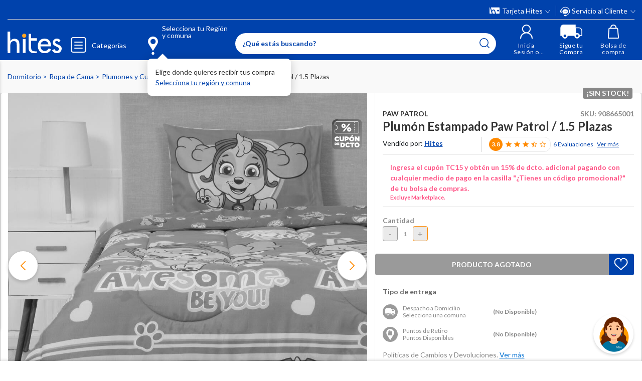

--- FILE ---
content_type: text/html; charset=utf-8
request_url: https://www.google.com/recaptcha/api2/anchor?ar=1&k=6LdMdCcrAAAAAOWgL11QsYHuYYfzCuuw60WBdTDT&co=aHR0cHM6Ly93d3cuaGl0ZXMuY29tOjQ0Mw..&hl=en&v=PoyoqOPhxBO7pBk68S4YbpHZ&size=invisible&anchor-ms=20000&execute-ms=30000&cb=n0n39bvp26t4
body_size: 48811
content:
<!DOCTYPE HTML><html dir="ltr" lang="en"><head><meta http-equiv="Content-Type" content="text/html; charset=UTF-8">
<meta http-equiv="X-UA-Compatible" content="IE=edge">
<title>reCAPTCHA</title>
<style type="text/css">
/* cyrillic-ext */
@font-face {
  font-family: 'Roboto';
  font-style: normal;
  font-weight: 400;
  font-stretch: 100%;
  src: url(//fonts.gstatic.com/s/roboto/v48/KFO7CnqEu92Fr1ME7kSn66aGLdTylUAMa3GUBHMdazTgWw.woff2) format('woff2');
  unicode-range: U+0460-052F, U+1C80-1C8A, U+20B4, U+2DE0-2DFF, U+A640-A69F, U+FE2E-FE2F;
}
/* cyrillic */
@font-face {
  font-family: 'Roboto';
  font-style: normal;
  font-weight: 400;
  font-stretch: 100%;
  src: url(//fonts.gstatic.com/s/roboto/v48/KFO7CnqEu92Fr1ME7kSn66aGLdTylUAMa3iUBHMdazTgWw.woff2) format('woff2');
  unicode-range: U+0301, U+0400-045F, U+0490-0491, U+04B0-04B1, U+2116;
}
/* greek-ext */
@font-face {
  font-family: 'Roboto';
  font-style: normal;
  font-weight: 400;
  font-stretch: 100%;
  src: url(//fonts.gstatic.com/s/roboto/v48/KFO7CnqEu92Fr1ME7kSn66aGLdTylUAMa3CUBHMdazTgWw.woff2) format('woff2');
  unicode-range: U+1F00-1FFF;
}
/* greek */
@font-face {
  font-family: 'Roboto';
  font-style: normal;
  font-weight: 400;
  font-stretch: 100%;
  src: url(//fonts.gstatic.com/s/roboto/v48/KFO7CnqEu92Fr1ME7kSn66aGLdTylUAMa3-UBHMdazTgWw.woff2) format('woff2');
  unicode-range: U+0370-0377, U+037A-037F, U+0384-038A, U+038C, U+038E-03A1, U+03A3-03FF;
}
/* math */
@font-face {
  font-family: 'Roboto';
  font-style: normal;
  font-weight: 400;
  font-stretch: 100%;
  src: url(//fonts.gstatic.com/s/roboto/v48/KFO7CnqEu92Fr1ME7kSn66aGLdTylUAMawCUBHMdazTgWw.woff2) format('woff2');
  unicode-range: U+0302-0303, U+0305, U+0307-0308, U+0310, U+0312, U+0315, U+031A, U+0326-0327, U+032C, U+032F-0330, U+0332-0333, U+0338, U+033A, U+0346, U+034D, U+0391-03A1, U+03A3-03A9, U+03B1-03C9, U+03D1, U+03D5-03D6, U+03F0-03F1, U+03F4-03F5, U+2016-2017, U+2034-2038, U+203C, U+2040, U+2043, U+2047, U+2050, U+2057, U+205F, U+2070-2071, U+2074-208E, U+2090-209C, U+20D0-20DC, U+20E1, U+20E5-20EF, U+2100-2112, U+2114-2115, U+2117-2121, U+2123-214F, U+2190, U+2192, U+2194-21AE, U+21B0-21E5, U+21F1-21F2, U+21F4-2211, U+2213-2214, U+2216-22FF, U+2308-230B, U+2310, U+2319, U+231C-2321, U+2336-237A, U+237C, U+2395, U+239B-23B7, U+23D0, U+23DC-23E1, U+2474-2475, U+25AF, U+25B3, U+25B7, U+25BD, U+25C1, U+25CA, U+25CC, U+25FB, U+266D-266F, U+27C0-27FF, U+2900-2AFF, U+2B0E-2B11, U+2B30-2B4C, U+2BFE, U+3030, U+FF5B, U+FF5D, U+1D400-1D7FF, U+1EE00-1EEFF;
}
/* symbols */
@font-face {
  font-family: 'Roboto';
  font-style: normal;
  font-weight: 400;
  font-stretch: 100%;
  src: url(//fonts.gstatic.com/s/roboto/v48/KFO7CnqEu92Fr1ME7kSn66aGLdTylUAMaxKUBHMdazTgWw.woff2) format('woff2');
  unicode-range: U+0001-000C, U+000E-001F, U+007F-009F, U+20DD-20E0, U+20E2-20E4, U+2150-218F, U+2190, U+2192, U+2194-2199, U+21AF, U+21E6-21F0, U+21F3, U+2218-2219, U+2299, U+22C4-22C6, U+2300-243F, U+2440-244A, U+2460-24FF, U+25A0-27BF, U+2800-28FF, U+2921-2922, U+2981, U+29BF, U+29EB, U+2B00-2BFF, U+4DC0-4DFF, U+FFF9-FFFB, U+10140-1018E, U+10190-1019C, U+101A0, U+101D0-101FD, U+102E0-102FB, U+10E60-10E7E, U+1D2C0-1D2D3, U+1D2E0-1D37F, U+1F000-1F0FF, U+1F100-1F1AD, U+1F1E6-1F1FF, U+1F30D-1F30F, U+1F315, U+1F31C, U+1F31E, U+1F320-1F32C, U+1F336, U+1F378, U+1F37D, U+1F382, U+1F393-1F39F, U+1F3A7-1F3A8, U+1F3AC-1F3AF, U+1F3C2, U+1F3C4-1F3C6, U+1F3CA-1F3CE, U+1F3D4-1F3E0, U+1F3ED, U+1F3F1-1F3F3, U+1F3F5-1F3F7, U+1F408, U+1F415, U+1F41F, U+1F426, U+1F43F, U+1F441-1F442, U+1F444, U+1F446-1F449, U+1F44C-1F44E, U+1F453, U+1F46A, U+1F47D, U+1F4A3, U+1F4B0, U+1F4B3, U+1F4B9, U+1F4BB, U+1F4BF, U+1F4C8-1F4CB, U+1F4D6, U+1F4DA, U+1F4DF, U+1F4E3-1F4E6, U+1F4EA-1F4ED, U+1F4F7, U+1F4F9-1F4FB, U+1F4FD-1F4FE, U+1F503, U+1F507-1F50B, U+1F50D, U+1F512-1F513, U+1F53E-1F54A, U+1F54F-1F5FA, U+1F610, U+1F650-1F67F, U+1F687, U+1F68D, U+1F691, U+1F694, U+1F698, U+1F6AD, U+1F6B2, U+1F6B9-1F6BA, U+1F6BC, U+1F6C6-1F6CF, U+1F6D3-1F6D7, U+1F6E0-1F6EA, U+1F6F0-1F6F3, U+1F6F7-1F6FC, U+1F700-1F7FF, U+1F800-1F80B, U+1F810-1F847, U+1F850-1F859, U+1F860-1F887, U+1F890-1F8AD, U+1F8B0-1F8BB, U+1F8C0-1F8C1, U+1F900-1F90B, U+1F93B, U+1F946, U+1F984, U+1F996, U+1F9E9, U+1FA00-1FA6F, U+1FA70-1FA7C, U+1FA80-1FA89, U+1FA8F-1FAC6, U+1FACE-1FADC, U+1FADF-1FAE9, U+1FAF0-1FAF8, U+1FB00-1FBFF;
}
/* vietnamese */
@font-face {
  font-family: 'Roboto';
  font-style: normal;
  font-weight: 400;
  font-stretch: 100%;
  src: url(//fonts.gstatic.com/s/roboto/v48/KFO7CnqEu92Fr1ME7kSn66aGLdTylUAMa3OUBHMdazTgWw.woff2) format('woff2');
  unicode-range: U+0102-0103, U+0110-0111, U+0128-0129, U+0168-0169, U+01A0-01A1, U+01AF-01B0, U+0300-0301, U+0303-0304, U+0308-0309, U+0323, U+0329, U+1EA0-1EF9, U+20AB;
}
/* latin-ext */
@font-face {
  font-family: 'Roboto';
  font-style: normal;
  font-weight: 400;
  font-stretch: 100%;
  src: url(//fonts.gstatic.com/s/roboto/v48/KFO7CnqEu92Fr1ME7kSn66aGLdTylUAMa3KUBHMdazTgWw.woff2) format('woff2');
  unicode-range: U+0100-02BA, U+02BD-02C5, U+02C7-02CC, U+02CE-02D7, U+02DD-02FF, U+0304, U+0308, U+0329, U+1D00-1DBF, U+1E00-1E9F, U+1EF2-1EFF, U+2020, U+20A0-20AB, U+20AD-20C0, U+2113, U+2C60-2C7F, U+A720-A7FF;
}
/* latin */
@font-face {
  font-family: 'Roboto';
  font-style: normal;
  font-weight: 400;
  font-stretch: 100%;
  src: url(//fonts.gstatic.com/s/roboto/v48/KFO7CnqEu92Fr1ME7kSn66aGLdTylUAMa3yUBHMdazQ.woff2) format('woff2');
  unicode-range: U+0000-00FF, U+0131, U+0152-0153, U+02BB-02BC, U+02C6, U+02DA, U+02DC, U+0304, U+0308, U+0329, U+2000-206F, U+20AC, U+2122, U+2191, U+2193, U+2212, U+2215, U+FEFF, U+FFFD;
}
/* cyrillic-ext */
@font-face {
  font-family: 'Roboto';
  font-style: normal;
  font-weight: 500;
  font-stretch: 100%;
  src: url(//fonts.gstatic.com/s/roboto/v48/KFO7CnqEu92Fr1ME7kSn66aGLdTylUAMa3GUBHMdazTgWw.woff2) format('woff2');
  unicode-range: U+0460-052F, U+1C80-1C8A, U+20B4, U+2DE0-2DFF, U+A640-A69F, U+FE2E-FE2F;
}
/* cyrillic */
@font-face {
  font-family: 'Roboto';
  font-style: normal;
  font-weight: 500;
  font-stretch: 100%;
  src: url(//fonts.gstatic.com/s/roboto/v48/KFO7CnqEu92Fr1ME7kSn66aGLdTylUAMa3iUBHMdazTgWw.woff2) format('woff2');
  unicode-range: U+0301, U+0400-045F, U+0490-0491, U+04B0-04B1, U+2116;
}
/* greek-ext */
@font-face {
  font-family: 'Roboto';
  font-style: normal;
  font-weight: 500;
  font-stretch: 100%;
  src: url(//fonts.gstatic.com/s/roboto/v48/KFO7CnqEu92Fr1ME7kSn66aGLdTylUAMa3CUBHMdazTgWw.woff2) format('woff2');
  unicode-range: U+1F00-1FFF;
}
/* greek */
@font-face {
  font-family: 'Roboto';
  font-style: normal;
  font-weight: 500;
  font-stretch: 100%;
  src: url(//fonts.gstatic.com/s/roboto/v48/KFO7CnqEu92Fr1ME7kSn66aGLdTylUAMa3-UBHMdazTgWw.woff2) format('woff2');
  unicode-range: U+0370-0377, U+037A-037F, U+0384-038A, U+038C, U+038E-03A1, U+03A3-03FF;
}
/* math */
@font-face {
  font-family: 'Roboto';
  font-style: normal;
  font-weight: 500;
  font-stretch: 100%;
  src: url(//fonts.gstatic.com/s/roboto/v48/KFO7CnqEu92Fr1ME7kSn66aGLdTylUAMawCUBHMdazTgWw.woff2) format('woff2');
  unicode-range: U+0302-0303, U+0305, U+0307-0308, U+0310, U+0312, U+0315, U+031A, U+0326-0327, U+032C, U+032F-0330, U+0332-0333, U+0338, U+033A, U+0346, U+034D, U+0391-03A1, U+03A3-03A9, U+03B1-03C9, U+03D1, U+03D5-03D6, U+03F0-03F1, U+03F4-03F5, U+2016-2017, U+2034-2038, U+203C, U+2040, U+2043, U+2047, U+2050, U+2057, U+205F, U+2070-2071, U+2074-208E, U+2090-209C, U+20D0-20DC, U+20E1, U+20E5-20EF, U+2100-2112, U+2114-2115, U+2117-2121, U+2123-214F, U+2190, U+2192, U+2194-21AE, U+21B0-21E5, U+21F1-21F2, U+21F4-2211, U+2213-2214, U+2216-22FF, U+2308-230B, U+2310, U+2319, U+231C-2321, U+2336-237A, U+237C, U+2395, U+239B-23B7, U+23D0, U+23DC-23E1, U+2474-2475, U+25AF, U+25B3, U+25B7, U+25BD, U+25C1, U+25CA, U+25CC, U+25FB, U+266D-266F, U+27C0-27FF, U+2900-2AFF, U+2B0E-2B11, U+2B30-2B4C, U+2BFE, U+3030, U+FF5B, U+FF5D, U+1D400-1D7FF, U+1EE00-1EEFF;
}
/* symbols */
@font-face {
  font-family: 'Roboto';
  font-style: normal;
  font-weight: 500;
  font-stretch: 100%;
  src: url(//fonts.gstatic.com/s/roboto/v48/KFO7CnqEu92Fr1ME7kSn66aGLdTylUAMaxKUBHMdazTgWw.woff2) format('woff2');
  unicode-range: U+0001-000C, U+000E-001F, U+007F-009F, U+20DD-20E0, U+20E2-20E4, U+2150-218F, U+2190, U+2192, U+2194-2199, U+21AF, U+21E6-21F0, U+21F3, U+2218-2219, U+2299, U+22C4-22C6, U+2300-243F, U+2440-244A, U+2460-24FF, U+25A0-27BF, U+2800-28FF, U+2921-2922, U+2981, U+29BF, U+29EB, U+2B00-2BFF, U+4DC0-4DFF, U+FFF9-FFFB, U+10140-1018E, U+10190-1019C, U+101A0, U+101D0-101FD, U+102E0-102FB, U+10E60-10E7E, U+1D2C0-1D2D3, U+1D2E0-1D37F, U+1F000-1F0FF, U+1F100-1F1AD, U+1F1E6-1F1FF, U+1F30D-1F30F, U+1F315, U+1F31C, U+1F31E, U+1F320-1F32C, U+1F336, U+1F378, U+1F37D, U+1F382, U+1F393-1F39F, U+1F3A7-1F3A8, U+1F3AC-1F3AF, U+1F3C2, U+1F3C4-1F3C6, U+1F3CA-1F3CE, U+1F3D4-1F3E0, U+1F3ED, U+1F3F1-1F3F3, U+1F3F5-1F3F7, U+1F408, U+1F415, U+1F41F, U+1F426, U+1F43F, U+1F441-1F442, U+1F444, U+1F446-1F449, U+1F44C-1F44E, U+1F453, U+1F46A, U+1F47D, U+1F4A3, U+1F4B0, U+1F4B3, U+1F4B9, U+1F4BB, U+1F4BF, U+1F4C8-1F4CB, U+1F4D6, U+1F4DA, U+1F4DF, U+1F4E3-1F4E6, U+1F4EA-1F4ED, U+1F4F7, U+1F4F9-1F4FB, U+1F4FD-1F4FE, U+1F503, U+1F507-1F50B, U+1F50D, U+1F512-1F513, U+1F53E-1F54A, U+1F54F-1F5FA, U+1F610, U+1F650-1F67F, U+1F687, U+1F68D, U+1F691, U+1F694, U+1F698, U+1F6AD, U+1F6B2, U+1F6B9-1F6BA, U+1F6BC, U+1F6C6-1F6CF, U+1F6D3-1F6D7, U+1F6E0-1F6EA, U+1F6F0-1F6F3, U+1F6F7-1F6FC, U+1F700-1F7FF, U+1F800-1F80B, U+1F810-1F847, U+1F850-1F859, U+1F860-1F887, U+1F890-1F8AD, U+1F8B0-1F8BB, U+1F8C0-1F8C1, U+1F900-1F90B, U+1F93B, U+1F946, U+1F984, U+1F996, U+1F9E9, U+1FA00-1FA6F, U+1FA70-1FA7C, U+1FA80-1FA89, U+1FA8F-1FAC6, U+1FACE-1FADC, U+1FADF-1FAE9, U+1FAF0-1FAF8, U+1FB00-1FBFF;
}
/* vietnamese */
@font-face {
  font-family: 'Roboto';
  font-style: normal;
  font-weight: 500;
  font-stretch: 100%;
  src: url(//fonts.gstatic.com/s/roboto/v48/KFO7CnqEu92Fr1ME7kSn66aGLdTylUAMa3OUBHMdazTgWw.woff2) format('woff2');
  unicode-range: U+0102-0103, U+0110-0111, U+0128-0129, U+0168-0169, U+01A0-01A1, U+01AF-01B0, U+0300-0301, U+0303-0304, U+0308-0309, U+0323, U+0329, U+1EA0-1EF9, U+20AB;
}
/* latin-ext */
@font-face {
  font-family: 'Roboto';
  font-style: normal;
  font-weight: 500;
  font-stretch: 100%;
  src: url(//fonts.gstatic.com/s/roboto/v48/KFO7CnqEu92Fr1ME7kSn66aGLdTylUAMa3KUBHMdazTgWw.woff2) format('woff2');
  unicode-range: U+0100-02BA, U+02BD-02C5, U+02C7-02CC, U+02CE-02D7, U+02DD-02FF, U+0304, U+0308, U+0329, U+1D00-1DBF, U+1E00-1E9F, U+1EF2-1EFF, U+2020, U+20A0-20AB, U+20AD-20C0, U+2113, U+2C60-2C7F, U+A720-A7FF;
}
/* latin */
@font-face {
  font-family: 'Roboto';
  font-style: normal;
  font-weight: 500;
  font-stretch: 100%;
  src: url(//fonts.gstatic.com/s/roboto/v48/KFO7CnqEu92Fr1ME7kSn66aGLdTylUAMa3yUBHMdazQ.woff2) format('woff2');
  unicode-range: U+0000-00FF, U+0131, U+0152-0153, U+02BB-02BC, U+02C6, U+02DA, U+02DC, U+0304, U+0308, U+0329, U+2000-206F, U+20AC, U+2122, U+2191, U+2193, U+2212, U+2215, U+FEFF, U+FFFD;
}
/* cyrillic-ext */
@font-face {
  font-family: 'Roboto';
  font-style: normal;
  font-weight: 900;
  font-stretch: 100%;
  src: url(//fonts.gstatic.com/s/roboto/v48/KFO7CnqEu92Fr1ME7kSn66aGLdTylUAMa3GUBHMdazTgWw.woff2) format('woff2');
  unicode-range: U+0460-052F, U+1C80-1C8A, U+20B4, U+2DE0-2DFF, U+A640-A69F, U+FE2E-FE2F;
}
/* cyrillic */
@font-face {
  font-family: 'Roboto';
  font-style: normal;
  font-weight: 900;
  font-stretch: 100%;
  src: url(//fonts.gstatic.com/s/roboto/v48/KFO7CnqEu92Fr1ME7kSn66aGLdTylUAMa3iUBHMdazTgWw.woff2) format('woff2');
  unicode-range: U+0301, U+0400-045F, U+0490-0491, U+04B0-04B1, U+2116;
}
/* greek-ext */
@font-face {
  font-family: 'Roboto';
  font-style: normal;
  font-weight: 900;
  font-stretch: 100%;
  src: url(//fonts.gstatic.com/s/roboto/v48/KFO7CnqEu92Fr1ME7kSn66aGLdTylUAMa3CUBHMdazTgWw.woff2) format('woff2');
  unicode-range: U+1F00-1FFF;
}
/* greek */
@font-face {
  font-family: 'Roboto';
  font-style: normal;
  font-weight: 900;
  font-stretch: 100%;
  src: url(//fonts.gstatic.com/s/roboto/v48/KFO7CnqEu92Fr1ME7kSn66aGLdTylUAMa3-UBHMdazTgWw.woff2) format('woff2');
  unicode-range: U+0370-0377, U+037A-037F, U+0384-038A, U+038C, U+038E-03A1, U+03A3-03FF;
}
/* math */
@font-face {
  font-family: 'Roboto';
  font-style: normal;
  font-weight: 900;
  font-stretch: 100%;
  src: url(//fonts.gstatic.com/s/roboto/v48/KFO7CnqEu92Fr1ME7kSn66aGLdTylUAMawCUBHMdazTgWw.woff2) format('woff2');
  unicode-range: U+0302-0303, U+0305, U+0307-0308, U+0310, U+0312, U+0315, U+031A, U+0326-0327, U+032C, U+032F-0330, U+0332-0333, U+0338, U+033A, U+0346, U+034D, U+0391-03A1, U+03A3-03A9, U+03B1-03C9, U+03D1, U+03D5-03D6, U+03F0-03F1, U+03F4-03F5, U+2016-2017, U+2034-2038, U+203C, U+2040, U+2043, U+2047, U+2050, U+2057, U+205F, U+2070-2071, U+2074-208E, U+2090-209C, U+20D0-20DC, U+20E1, U+20E5-20EF, U+2100-2112, U+2114-2115, U+2117-2121, U+2123-214F, U+2190, U+2192, U+2194-21AE, U+21B0-21E5, U+21F1-21F2, U+21F4-2211, U+2213-2214, U+2216-22FF, U+2308-230B, U+2310, U+2319, U+231C-2321, U+2336-237A, U+237C, U+2395, U+239B-23B7, U+23D0, U+23DC-23E1, U+2474-2475, U+25AF, U+25B3, U+25B7, U+25BD, U+25C1, U+25CA, U+25CC, U+25FB, U+266D-266F, U+27C0-27FF, U+2900-2AFF, U+2B0E-2B11, U+2B30-2B4C, U+2BFE, U+3030, U+FF5B, U+FF5D, U+1D400-1D7FF, U+1EE00-1EEFF;
}
/* symbols */
@font-face {
  font-family: 'Roboto';
  font-style: normal;
  font-weight: 900;
  font-stretch: 100%;
  src: url(//fonts.gstatic.com/s/roboto/v48/KFO7CnqEu92Fr1ME7kSn66aGLdTylUAMaxKUBHMdazTgWw.woff2) format('woff2');
  unicode-range: U+0001-000C, U+000E-001F, U+007F-009F, U+20DD-20E0, U+20E2-20E4, U+2150-218F, U+2190, U+2192, U+2194-2199, U+21AF, U+21E6-21F0, U+21F3, U+2218-2219, U+2299, U+22C4-22C6, U+2300-243F, U+2440-244A, U+2460-24FF, U+25A0-27BF, U+2800-28FF, U+2921-2922, U+2981, U+29BF, U+29EB, U+2B00-2BFF, U+4DC0-4DFF, U+FFF9-FFFB, U+10140-1018E, U+10190-1019C, U+101A0, U+101D0-101FD, U+102E0-102FB, U+10E60-10E7E, U+1D2C0-1D2D3, U+1D2E0-1D37F, U+1F000-1F0FF, U+1F100-1F1AD, U+1F1E6-1F1FF, U+1F30D-1F30F, U+1F315, U+1F31C, U+1F31E, U+1F320-1F32C, U+1F336, U+1F378, U+1F37D, U+1F382, U+1F393-1F39F, U+1F3A7-1F3A8, U+1F3AC-1F3AF, U+1F3C2, U+1F3C4-1F3C6, U+1F3CA-1F3CE, U+1F3D4-1F3E0, U+1F3ED, U+1F3F1-1F3F3, U+1F3F5-1F3F7, U+1F408, U+1F415, U+1F41F, U+1F426, U+1F43F, U+1F441-1F442, U+1F444, U+1F446-1F449, U+1F44C-1F44E, U+1F453, U+1F46A, U+1F47D, U+1F4A3, U+1F4B0, U+1F4B3, U+1F4B9, U+1F4BB, U+1F4BF, U+1F4C8-1F4CB, U+1F4D6, U+1F4DA, U+1F4DF, U+1F4E3-1F4E6, U+1F4EA-1F4ED, U+1F4F7, U+1F4F9-1F4FB, U+1F4FD-1F4FE, U+1F503, U+1F507-1F50B, U+1F50D, U+1F512-1F513, U+1F53E-1F54A, U+1F54F-1F5FA, U+1F610, U+1F650-1F67F, U+1F687, U+1F68D, U+1F691, U+1F694, U+1F698, U+1F6AD, U+1F6B2, U+1F6B9-1F6BA, U+1F6BC, U+1F6C6-1F6CF, U+1F6D3-1F6D7, U+1F6E0-1F6EA, U+1F6F0-1F6F3, U+1F6F7-1F6FC, U+1F700-1F7FF, U+1F800-1F80B, U+1F810-1F847, U+1F850-1F859, U+1F860-1F887, U+1F890-1F8AD, U+1F8B0-1F8BB, U+1F8C0-1F8C1, U+1F900-1F90B, U+1F93B, U+1F946, U+1F984, U+1F996, U+1F9E9, U+1FA00-1FA6F, U+1FA70-1FA7C, U+1FA80-1FA89, U+1FA8F-1FAC6, U+1FACE-1FADC, U+1FADF-1FAE9, U+1FAF0-1FAF8, U+1FB00-1FBFF;
}
/* vietnamese */
@font-face {
  font-family: 'Roboto';
  font-style: normal;
  font-weight: 900;
  font-stretch: 100%;
  src: url(//fonts.gstatic.com/s/roboto/v48/KFO7CnqEu92Fr1ME7kSn66aGLdTylUAMa3OUBHMdazTgWw.woff2) format('woff2');
  unicode-range: U+0102-0103, U+0110-0111, U+0128-0129, U+0168-0169, U+01A0-01A1, U+01AF-01B0, U+0300-0301, U+0303-0304, U+0308-0309, U+0323, U+0329, U+1EA0-1EF9, U+20AB;
}
/* latin-ext */
@font-face {
  font-family: 'Roboto';
  font-style: normal;
  font-weight: 900;
  font-stretch: 100%;
  src: url(//fonts.gstatic.com/s/roboto/v48/KFO7CnqEu92Fr1ME7kSn66aGLdTylUAMa3KUBHMdazTgWw.woff2) format('woff2');
  unicode-range: U+0100-02BA, U+02BD-02C5, U+02C7-02CC, U+02CE-02D7, U+02DD-02FF, U+0304, U+0308, U+0329, U+1D00-1DBF, U+1E00-1E9F, U+1EF2-1EFF, U+2020, U+20A0-20AB, U+20AD-20C0, U+2113, U+2C60-2C7F, U+A720-A7FF;
}
/* latin */
@font-face {
  font-family: 'Roboto';
  font-style: normal;
  font-weight: 900;
  font-stretch: 100%;
  src: url(//fonts.gstatic.com/s/roboto/v48/KFO7CnqEu92Fr1ME7kSn66aGLdTylUAMa3yUBHMdazQ.woff2) format('woff2');
  unicode-range: U+0000-00FF, U+0131, U+0152-0153, U+02BB-02BC, U+02C6, U+02DA, U+02DC, U+0304, U+0308, U+0329, U+2000-206F, U+20AC, U+2122, U+2191, U+2193, U+2212, U+2215, U+FEFF, U+FFFD;
}

</style>
<link rel="stylesheet" type="text/css" href="https://www.gstatic.com/recaptcha/releases/PoyoqOPhxBO7pBk68S4YbpHZ/styles__ltr.css">
<script nonce="gYiceIjKQmNT9XV3TDs-2g" type="text/javascript">window['__recaptcha_api'] = 'https://www.google.com/recaptcha/api2/';</script>
<script type="text/javascript" src="https://www.gstatic.com/recaptcha/releases/PoyoqOPhxBO7pBk68S4YbpHZ/recaptcha__en.js" nonce="gYiceIjKQmNT9XV3TDs-2g">
      
    </script></head>
<body><div id="rc-anchor-alert" class="rc-anchor-alert"></div>
<input type="hidden" id="recaptcha-token" value="[base64]">
<script type="text/javascript" nonce="gYiceIjKQmNT9XV3TDs-2g">
      recaptcha.anchor.Main.init("[\x22ainput\x22,[\x22bgdata\x22,\x22\x22,\[base64]/[base64]/[base64]/bmV3IHJbeF0oY1swXSk6RT09Mj9uZXcgclt4XShjWzBdLGNbMV0pOkU9PTM/bmV3IHJbeF0oY1swXSxjWzFdLGNbMl0pOkU9PTQ/[base64]/[base64]/[base64]/[base64]/[base64]/[base64]/[base64]/[base64]\x22,\[base64]\x22,\x22ajTCkMOBwo3DrEXDnsKYwoREw7rDs8OeKcKCw54Qw5PDucOHUsKrAcKjw7/CrRPCtMOKY8Knw6hAw7ASWMOgw4MNwokTw77DkQbDpHLDvTtwesKvf8KENsKaw4k1X2UAHcKoZQ/CjT5uJMKLwqVuIRwpwrzDpFfDq8KbTcO2wpnDpUzDt8OQw73Cn3IRw5fChnDDtMO3w45YUsKdP8OAw7DCvVV+F8KLw5sBEMOVw4tewp1sH0howq7CtMOgwq85dMOGw4bCmSFtW8Oiw6EsNcK8wp1vGMOxwqjCnnXCkcOsZsOJJ1XDtSAZw4jCsl/DvFw8w6Fzcg9yeQdQw4ZGRzVow6DDujdMMcOmUcKnBTlrLBLDl8KewrhDwqXDlX4QwobCkjZ7KMKvVsKwTmrCqGPDjMK3AcKLwobDmcOGD8KYYMKvOyYYw7N8wp/CmTpBRMOuwrA8wr/Cp8KMHwzDn8OUwrlCO2TClBptwrbDkWDDusOkKsOZTcOffMO8BCHDkXALCcKnV8OpwqrDjWhdLMONwo5oBgzCj8OhwpbDk8ONBlFjwqbCuk/DtiE9w5Ykw5lXwqnCkiAOw54Owo5nw6TCjsKswrtdGz1kIH0PBWTCt27CisOEwqBZw5pVBcOJwq1/SARIw4EKw6rDj8K2wpRIDmLDr8K4H8ObY8Kbw4rCmMO5IG/DtS0QKsKFbsO3wozCunchFjgqLcO/R8KtO8KGwptmwpbCkMKRISjCnsKXwot/woILw7rCtXoIw7s9Txs8w63CjF0nGHcbw7HDpHwJa0HDl8OmRz7DvsOqwoAsw69VcMODViNJRMOYA1dAw69mwrQQw7DDlcOkwrk9KStowr9gO8Ovwo/Cgm1dVARAw6A/F3rCvsK+wptKwpYrwpHDs8K6w6kvwppLwprDtsKOw7TCjlXDs8KCdjFlD11xwoZuwoB2U8O1w6TDklU+KAzDlsKtwrhdwrwNfMKsw6tmV27CkyVHwp0jwqnCnDHDlgINw53Dr07CnSHCqcOkw4A+OSMow61tCMKKYcKJw4vCsF7CsyvCgy/DnsO9w63DgcKaRsOXFcO/w6hUwo0WN1JXa8OhO8OHwpsoaU5sCUY/asKMNWl0WwzDh8KDwo4Kwo4KBD3DvMOKcsOJFMKpw5vDq8KPHAhow7TCuwRswo1PAcK8TsKgwo7CjGPCv8OWZ8K6wqFIdx/Ds8ONw6Z/w4ESw6DCgsObc8KncCVgQsK9w6fCtsOXwrYSR8Otw7vCm8KKfkBJVMKgw78VwpoZd8Orw5wow5E6UsOKw50NwoFLE8OLwoULw4PDvB/[base64]/Cp1Bww7fDpzZqwoTDhDEceTMbKUzCqsK0Ai1HcsObXFQrwoV6BAACH3BRH18IwrfDpsKbwq/Dg0nDlThAwoM9w7PCi3rCpMOPwrVtHXEkEcO1w7PDtEpHw7bCncK9Yk/Dr8OoGcKmwocswoDDjHcMQx4AHW/[base64]/[base64]/[base64]/[base64]/Dlg94w47Cunp3wpHCpMKheyVkfVESHTsTwqPDgMOAwrAbwpDDjxPCnMK5BMK+dQ7ClcKeJ8KIwojCqkbCnMOtTMKqVT/CpjzDj8KoKjTCkn/[base64]/wobChAQ3FcO7ZQ/[base64]/[base64]/CiXM/[base64]/G8OWwonCjHAqXsK8wpXComVMHUvCujYZZMO4EMKkUz3DucOgd8Kbw4gbwprDmAXDigleOQteCEDDqsO3TlzDpsK5MsKaKnoaPsKcw61fWsK/w4F9w5fCnDbCrMKZaEPCnyrDsUDDncKJw5h1esKowq/[base64]/wp4Yw7oxFMKcKy7Dh8Kvw7zCqcOvw4AHwrMIEhjCpVsjWcOFw4/ClXjDjsOsLMO7ZcKhw516w7/DsR7DiBJ6SsK3XcOnGUhXNsOofMO0wr4aMcOPembDi8K7w6fCoMKQcUHDvhIsC8KHdl/ClMO3wpQaw5xsfhYPSsOneMKlw7TDuMO8wrLCjcKnw7PCsyLCtsOhw6ZWQwzCkkjDosKcesOQwr/Dg3RCwrbDtHJUwqXCumDDrgoDRMOiwo8Gw49Xw4bCm8O+w5TCoXZBfCDDjMOZZF58YMKuw4EAO3LCv8OqwrjCijtFw7gzYBsawpwGwqDCkcKPwrYjwq/CgsOpwpJLwqUUw5drPGzDgRJEHhFcw40gQUB8DMKpwpPDqQszSEg4wpTDqsKqBSwIFngHwpTDkcOew7PDrcOjw7ZUw6PDjsOcwp4IeMKdw7/DmcKWwq/[base64]/[base64]/[base64]/DlMKgGcKbH8OYWFdORz3DrcKgZQTCqsKCw4nCvMOaZzPCrz8dV8KDEULDpMOpw40uIcKiw6FiEsOdPcK8w6nCpsKlwq7CqMOPw4VVYMKfwr08KiEFwpvCrMKHNRJEKShpwpBdwrFiZ8KtX8KJw5c5DcKcwrUVw5J/wonCoEBZw6I2w48TZkQswq/CrlFpS8O/w59xw4QMwqd2acOXwojDp8Kvw4cBdsOlK1TDsSjDscOUwrfDqFDCoE7DiMKJw6LCrCvDuDnDhQ/DsMKjwqzCjsObAMKvw7c9G8OCfcKwPMOCHsKWw5w0w74ZwpzDksKLw4N4CcKFwrvDjhF0PMKTwqZEw5Qvw7tawq9LUsKLVcOzWMOCcgp/QEZndDHCrSbDs8K8VcOLwrUWMDBkPMKEwofDgCvChENXNMO7w4PClcOxwoXDkcKNBMK/w5vDpQfDp8OuwrTDjTFTCcOlwolwwr4dwrpDwpktwqtTwqVRHUNBP8KKS8K+w6dOIMKJw7bDtMKWw4nDncK8WcKafhvCo8K+ay14DcOlchzDh8O/Z8OZMAh7FMOuPmAXwpTDhSZiesOyw70gw5LDmMKNwqrCk8KXw53ChjHChUfDk8KZBio/ayo+wpzCi3jCjB3CiCfCr8O1w7pBwp0pw6B7UkpyfxjDsnQywqgkw6p5w7XDtAPDlQzDmcKSFghjw77DpcKcw4TCtivCu8KiXMOtwoBjwocMAS02IcOrw5zDh8OCw5nCp8KKYcKEXQ/[base64]/[base64]/DnCrCgFt6MMKywr3CgjLCu8OjPcKtYMKmwqo+wo53D1puCVXDlMOdEwzDoMOtw47CqsK4PQ8PcMKiw58vwpPCo2Z1ewJrwpg1w5EcAUBOaMORw5JHcF7ChGHCoQRDw5DDosO4w49Kw73DogIVwpjChMKIOcO4EHBmS04jwq/DrjfDsCpXFzLCoMOAb8KOwqVxw5kBYMKbwqTDll3DgUpLwpNybsO7TcKRw4XCgUtCwop6ZlTDrsKgw7LChUzDscOswr1qw60WMFvCoUUaXl/[base64]/w5HCjsK/fMOWdCXDs8KrwpE8cyPCvsKHaUp7woYmdcOpw7kYw5LCrwPClFHCvRfDn8OgN8KCwr/DiznDkMKJwqnDjlV+L8KpJ8K6w4zDkEjDssKAfMKbw4TDk8KwLEMBwo3Ci2DCrh/DsGxATsO1b21wO8Kuw5/CmMKlZU7CpQzDiQnCm8KVw5FPwronV8O3w7LDlsOxw78+woB2G8OyKVt/woF8KU3CnMO2esOdw7XCqGojGgvDqgrDs8KUw5vCtcO0wqHDrBonw5DDiWTCv8Okw7Yxw7jCrgYWS8KCEMOuw6zCosOvcxLCsWxfw7fCusOKw7Zdw6nDpEzDpMO1cSoFLCkcXCo/f8Kaw5nCrXl+eMOnw60eEMKYYmLCsMOewqfCgMOkwqFNH3w8B2cyVDVpVsO8w5o/CQTCq8KBCsOvwrgqfkvDnzTClV3CqMKKwo7DhVJcWlZZwodnMWvDqgt7wqR+GMKpwrbDkErCucKiwrZAwpLCjMKCEMKCYnvCjMOdw7XDp8O3XMOcw5PDg8K6w4ErwrQ/[base64]/DvmLCnDvClG7DgF7DrMKDbQYAw5IpwrMaM8OFc8KqB34JEBrCrQfDoy/[base64]/CrwNBwpd1wqx3Pw7CpMOHAcKAwp9dIEhOLRtkOsKuPyZADHvDvz0JJDlXwrHCmQXCpMKlw5TDmMOqw5A+Iy/[base64]/w7nDmQvDssObC33Dm8KkwoYswonCuD/CpsOFBcObw4AUNU8jw5bCgCh7MD3DpCorbDMew71Zw7TDnsOYw44ZEjo7BxwMwqvDqX/Chl8tccKxCTnDhsOuTQ3DpBnDtsKXTBxcWsK6w4bChm5ow7TDnMO5b8OSwr3Cn8K9w7tgw5bDv8KiXhDCvUAYwpHDncOAw4EyegXDlcO4ZsKXw781CsOKw7nCh8Oyw5/CpcOpHcOEwrzDqsKYbgw3cRRXEFAJwosVfx1hJnN3PcO6IsKdXFrDtsKcBzZ6wqHDrhvCnMO0AsOLPsK+wpPCpGUzfhhAw41sOsKgw4kYD8OlwobDmkbCtHc/[base64]/WlNowonDg8K3chlLwpAybcKXw4XCnRXDrsKmXibCqsKRw5XDgsOzwoY+wrDDgsOgcWAcw5rCuzfDhy/[base64]/CpRJewpbDlsO2wqtWw7gnwp1VGksQw7jDpcKmPCrCvcORYyjDtWzDjMOIHmZxwqk/wpBnw6dmw5HDpjwIw5khKMOAw60Swp/DiBg0ZcOxwrrCocOMY8OqMihEaDY3cyrCncODQ8OwUsOWw40qYMO2McKoOsKODsOQwoLDpCrCnDkteFvCocK+cSDDjMOkw5jCgMKGahbDnMOQei0Ba3/[base64]/CkgDDpMKqQzBMwqvDqUQNw6bCoQ19HFTDt8Oww5kdw4rClsKOwoI3wr1HMMOLw7vDiVTCtMKjw7nCgsOzwr4Yw4sIHmLDrz18w5N5w7VrWg3CiT5sJsKuWUktRQTChsKAwp3CliLCr8O3w7kHP8KIJMO/wq0LwrfCmcKCdMK1wrghw7dJwot3TFDCvQRmwpZTw4kbwrvCqcOudMOqwpPDrh5+w6odbMOhRXPCsUtMwqEVAF10w7nCgXFwA8KIRsOVWcKpL8KHSBvCqRDChsO8QMKoJDXDsmvCn8KdSMO5w59wAsKJdcK0w4jCmMOHwpAWOMORwq/DpT/[base64]/[base64]/[base64]/ClE5vKys7w7XDnMOew5ETT0EwUyHDnz8wIcKrw5UWw4HDh8Kuw4XDjMOQw4Q5w6IvD8ODwo80w5VvfsOqwp7CqkPCjMKYw7XDqsOcNsKtXcOUwplpCMOTQMOnD2bCgcKQw4DDjhLCssK7wqMZw6bCo8K/w4LCl0howrfDucOsR8KEeMO2esOBHcOBw4dvwrXCvMOSw5/Cj8OIw6TDk8OIRsO6w7kBw7EtAcOXwrp3wqfDkw4GBX4Ow6VRwopaDSFVHsOFwr7Co8KJw7HDgwDDrAR+BMOyeMOQZMKpw73DgsOzDgvDsUNLJ3HDn8O2KMOsA1EDUMOTF1XDs8OwOMK9w7zCisOBL8Kgw4LDmX3DgArCi1nCqsOxw6/DlsKkMWdPC2lzRAvCgsOnw5PClsKmwp7DpsObbMK/[base64]/[base64]/[base64]/w4RyZkskK3LDu8KTZQEzbwDDjMOHw4TDl3PCiMOEZhJnXwnDlcOZKB7Du8OYw67DlhrDgSYrVsKEw6NZw67DnQkIwq/Du1ZLf8Osw44iw4ZPw4sgH8KnXsOdD8OjbsKKwoIuwqY3w4MoesO/esOIW8OMw4zCv8OxwoLDojQTw7nDvGU9HcOyccK7esOIfMK1DChRdcOWw4DDrcK8wpPDm8KzY3FUXMKwXXF/[base64]/w4jDnxsww7/DssKvR17DvVXDvMKYwoFIw5g8FsKhw4t2PsOVVBbCmsKPRRfCrErDpg0NTMKadXHDoXnChQzCgVbCt3nCh2QiQcKjSMKfw4fDqMKXwpzDpCfDnUHCrmDDhsKiwoMhHgnCrxLCugrCpMKuKMO2w5NVwq4BZcKHVUF/[base64]/w47Dl1NZZlDCmhTDm8KaXsK2HcODEA9nw7Upw5jDsFYjwovDnmsWUcKgXjXCrMOqcMKNfHZ3S8O1w5UIwqI7w7HCikHDuilkwoc/WGnCkcK9w6DDrcKzw5gzQww7w4oqwr/DncOXw7IFwqwYwoDCmU43w69ww7Ndw5Q/[base64]/CvHxnwojDmcOPIxbClcOlw5vDhcOmwq/[base64]/[base64]/ck7Dpm/CpWDCjcKcwpXCh8KtJBDCj8KsJSdfwrtzERxXw4UaD0vCrBjCqBYyKsOMf8OQwrPDmW/DscKLw5XDr3zDrX3DlGXCocKrw7hEw7gwL289AsOEwqPCnyrCq8OSwqrCpRZREUd3WyLDoGMJw4XDlghuwpsuBwfCmsK6w4TDtMOhaVXCpAnCpMKnO8OeHm8MworDsMOgwq/CkmkULsKpdcOGwqXDgmTDvjrDqzHCgj/ClXFJD8Kib0h2IgA/wpRZWcOZw6c+F8O7bA4YRW/[base64]/Dt8OXw4cdA8Knw4rCnBdzNknDqydcMBPDhTpYwoTCmMOlw6o4Vj0LXcOmw5vDqMKXS8KRw4wJwpwKXMKvw7wzEcOrO0BgODBOwoPCq8OJwqzCscOjAQ8swqwWbcKZdxXDkW3CoMKwwpsEEUE9wpR/w7x0FMOkEcOew7YmJFdrRhfDkMOUW8O+Z8KiD8Ohw7I/wrwNwoXClMKiw7AJAnDCj8KzwooSL0bDk8OZw4jCucOaw6J5wpEXXRLDgyHCtH/CpcOaw5PCjikjbMO+wq7Cu2RqD2fChWINwohnTMKqW10BSlzCskoHw4gew43Dlg/ChlQYwoUBDGnCjCbCrcOkwrFBN0nDjMKDwqDCncO3w4sIVsO9YyrCiMOQH11aw7wMShZtRcOzNcKLHkLDhzU7U2rClHJQw7F4Zm/[base64]/CuA/ClU4ZEMOwISInwp9uPcKeDsOiw4HCjhl0wrR3w6fCjXLCgk/Di8Oxa0LDlSbDs2RDw78Lai7DkcKiwpwsC8KUw5zDlXDChX3CggRqcMOXaMO6SsOIBgUuBHVXwoArwpbDiDotG8OUw6/Dr8K0wrkXVcOSEsKOw54Kw40WV8KJwq7DoVbDuxzCicO4ai/[base64]/DkFrCkMOSXsOaFDfCvMKJKzvCs8Kgw55ZwpDCjcOSwp0BawfCkcKaazw2w53CiD1Dw4LDiAVadlIBw4pXwpB8acO/[base64]/w7fCiG3CksOVIGIQGTFHa3XDtHFmwpXDsGvDr8OQw5XDpxDDhsOaWsKMwpzCqcO3JcOwBRLDuyQAUMODZ3rDi8OGTsObEcKQwoXCrMOJwpMEw57CjRbCgTpGJkZkfxnDqmnCvcKJX8OCw47DlcK4w7/CsMKLwqtXSQEOOAF2Yz0QPsOBwp/CvlLDhQonw6Q5w7bDisOsw6ZHw4HDrMOSXQNGw7ZUQsOSAyLDqcK4HsKTaG5pw5TDnlHDqcK8YEsNM8OwwrXDlx0GwrHDusOfw6cLw5bCph4iEcO3GMKaLELDj8OxQ2xPwqsgUsOPHW3DvHNWwr0dwqxqwpZIdV/CqTLCjyzDsyDDsTbDhsOFAHpsagFhw7jDuH5pw7bCpMOqwqcLwpjDpMOgIR4Nw7B1wqR+eMKTCl/CjwfDlsOkZxVqOVHDpMKVVQ7ClXc3w68mw5wbChMbOWPCtsKJe3jCr8KdbcKvL8OVwrlUa8KiDlhZw6HDk3DDuC4rw5M0SShmw7RFwobDj03DtS85FmVdw6LDucKvw6k5woN8NsO5wp8lwr/[base64]/DgUPDjsKUwonDjgYLw6vCgMKHw6x3QMK8wqTDmxHDjEzDojYVwoLDiEDDslwLBcOZMMK0wrDDuz/DhifDjcKcwroTwoRSHcOZw50Cw4Z9asKSwqABDsO8cVRINcODLMOKfAFHw4s3wrvCjsOtwrg6woXCqi/DiA9NcwnDkT/[base64]/DhcKOw5Z7fyctw40bw5fDlcK0w7F/wojCiwo1wojCjMOyfFd6wrFowrQaw6YRwokXBsOXw4NMe2YUG2jClRUcRG97wqDCsmElEVzCkUvDvMKhAMOAd3rCvXR/BMKhwoLClRIbwqjDiSvCn8KxSMK5ESMQUcKEwqcdw68bcMOWa8OoPy7DosKXUTQMwp/CgnldMsOfw7DCjsOTw5HDnsKbw7RXw7s/wr9Wwrg0w43CtgYwwqJtbj/CscOFcsO1wpdEwovDpTt9w55aw6TDsgTDkjrCgcOfw4taO8OjCcKwGC7CiMOEVcKWw5F6w4XDsT9JwrNDCjrDjR5Yw4YEMjZCRgHCkcK6wr3DgcO7UzMdwrrChk0ZbMOeBDt2w6pcwq/Ci2rClUPDpULCk8O7wrcNw6xNwpHDn8OkF8KNZjfCscKEwoMCw55qw5VQwqFhw4srw5puw5QgMXByw4sCG0E6QGjChEQow53DvMOkw6nDh8KFF8O4MsOOwrB/wqRMKEjDjTNIK1Y4w5XDpiUQwrjCicKWw6ItQH9XwpHCu8KfQWrDgcK8KMK3IArDs3QKCxzDgMOTRX5/[base64]/Dsw/CjkZXXBomw6TDpcO8w5tOwpc8w5DChsKURjDCqMKewrI8wrULNcOZcSbCtsO4w73CjMOxwrrCpUxXw73Chj0Rwr8LeCXCu8OJDQxfVAI6NcOYb8O9G2xtOcKpw6LDj2Zvwr54O1XDk0h/w7vCtXDDrcKXJQJQw5/ColRowpPCpQNhQ3fDnRrCngLCm8OWwqPDh8OfeSPDjEXDsMOuOxl1wozCnHdUwpUWaMK0bcO3TCdKwqdhWMKYSEw5wq1gwq3DgcKvFsOIUQPDuyjCiFPDiVTDk8KRw7DDucOWw6JpQsOffRsCRHkxMD/DiGnDmifCu3LDtVhZM8KaAcOCwrPDgSHCuV7DmsKcXS7Dg8KqIcKbwp7Dr8KWb8OKLcKAw4IdOmctw7DDlXrCrcKWw77CkxbCjnnDjCRrw67CtcOXwoEWZ8Krw7LCvTPDp8KJMBzDl8Ogwro/UjpRC8KNNkV6w5d/[base64]/[base64]/[base64]/CssOAA8Knw7A9w6hKLsOfwrtdw6MUw4jCkgvCmsOQw5JGNiVvw4NwQQLDlHnDkH5xEy5ow5FMG0l4woMmIcO+Q8OTwqHDtXXDkcKEwoHDkcK2wo9hWAHCg2pPwpEqE8OZwr3CuFxhI0TCnMKeH8OPMwczw5PCoEnDvURdw6Vow7DCnMOFZwtvKXx4QMO/[base64]/DvcKZOidAwrxALjzDr1bChDzChcKIUwhhwrLCv0bCr8KCwqTDg8K5cnhSacO4w4nDnADDqcOWNFkcwqMnw5zChADDqxo8V8OCw53Cg8K8DW/[base64]/[base64]/[base64]/wpzDssOvw4XDkgk3w55+w4RIwrg+w47Cuh/CuVfDtcKEaVbDn8OoYFvCi8KECTvDgcOsZnJeWGI5wq/Cu0JBw5d4w5Ayw4EYw75OSibCi35XLsOCw73CjcOEYMK0DiHDv1EAw5Qgwo/CisOLbFlVw7/[base64]/CiMKkTsKgw5EgMih2wrsZQUMeNGVnQMOtZE/DmcKyNQUKwo1Ow7DCmMONCMKnTTjCkQZ5w60OD3rCm1YmdcKPwoPDj2/Clnl7f8OafExTwozDlm4gw5IoUMKUwoTCmsOMCsOYw5rCv3DDg20aw4lbwpDDhsOXwo58AMKgw7LDlcKFw64aJsKMTMO5dlnDoQzChsK+w5JRD8O8NcK/w4gpC8KEwojDlVYDw7vDsAPCmRoEMgNWwpwBO8K6w5nDjGjDiMKAwqrDmRcOKMOHR8KhPHfDuCPCtgdpIXrDtw1xHsO+UD/DgsO7wrtqOm7DilzDuSDCtMOyPsK2ZcKTw4bDssKDwqAdDERIwpTClsODDsOVExtjw7wjw7bDmyBWw6TDncK/[base64]/DlUcmw4Z4ecKPHMOGw71haMKkWAPDrXRPw6VUwr9ICS5USMOkZMKWwpR1ZsKqRMOiQHkNwqTDnj7Dk8KQwoxgCXkNTigbw73DkMKqwpTCkcOybj/DjEl+LsKxw6JRbcKaw4rCmxV/w6bCi8KkJgxlwqkwccO+CMKxwrhYalXDuGBAScOVAxHCp8KgPsKFZnXDrmnDusOMXRcFw4ZEwrDDmxfCm0vChTbDh8KIwpXCtMODY8OtwqxvIcOLw6AtwrJAHMOnNi/[base64]/[base64]/CnmnCizsTw4RdYlXDvMKXw5XCh8OUw7/Cm8Opw4YowqxEw57CucK7woTCksOwwoAYw5zClQzCh2N6w5HDkcOzw7LDnMKvwp7DmMK9LDfCk8K1W2gILsKzIMKsGC7CmcKzw6xnw7/[base64]/[base64]/CrgDDij/DkV5TwonCi2LDh18ewpYJwpXClyjDi8KZw6k5DlEcMsKdw7PCksOJw6/DrcOlwp7CoVEudcOjw4dbw4PDqcOrcUp5wrjDtE4hY8Klw7/CvMOlKsOUwoYIAcOKJsK4bG99w4oNA8O8w7nDognCpMOIQTsQdxEaw7fDgTFWwq7CrChWWsKKwrZ+T8ODw73Dq1PDicO1wrLDuhZFDibDpcKaE0fCj0oHPzXDrMO6wonDucOHwobCihHChsK7BhvDpcKRwpxQw4nDnHplw68DAsOhVMK+wq/CpMKMVkVDw5vDhhdWVhh6b8K+wplSccO1wpfCmEjDoxhuM8OgPQHCo8OZwrTDrcO1woXDgVhWVQwxBwtnBMOow4hEH03DjsKdXsK3RyrDkAvChSTDlMOmw5rCq3TDhsKzwpXDtMK/PcOHJ8OPD0HCsUM2bsK2w63CksKswoXDpMK0w59uw6dTw6/DjcKZZMOOwonCgWTDusKBY0/DosKnwo9GNV3CksKeAsKoGcKdw5rDvMKDXk3DvA3CsMOawooHwqpnwohfJWQNGjVKwoHCujrDvC90bhcTw7oHb1N+D8OhZF99w7kCKAw+wrMHb8KXX8KUXgTClXnDmMKRwr7DrEfCncO8Ng8oGTvDj8KTw6/[base64]/ChsOrwqbCugZgK8KhDUZVw53Ct8K+wq3DqsOJwpzDr8KOwpsuwph3SMK3w7HClBMWQ2EBw40YU8Kowp/CkMKnw7F2wrHCm8Ota8OCwqbCtcOCDVbDrsKHwqkWw4A4w654RnJSwodnPX0GI8K4d13DnlgGJWZWw4/Dp8OcLsO8AcOSwr4kwpd/wrfDpsK1wrLCrcKVIg/DtE/DiwBkQjjCq8OMwqQ/RxNVwonChUZ9wq7CjMKzJcKGwqgSwr5xwrxXw4lqwpvDmFDCilLDjBfDhQTCtCZ0A8ObL8KrVEvDsgHDlgYKDcK/wofCucKYw5E7dsO9LsOvwqfCuMKfdXjDsMOWw6c9wq0cwoPCkMOnNhHCgcKYD8Krw6nCgsKdw75Uwpk/BA7Dp8KbembChRbCslAMbEVQYsOPw67CmWpIK03DmMKlCsO2D8OOEGY3SkptKw/Ck1nDv8K6w5TDnsKCwpBkw6fDs0DCvx3ClUTCqsOAw6XCqMO5wrMWwrA7AxlLaRB7w4TDmGfDnxTClwLCnMK3OSxATE11wqsZwrAQfMKfw51iQmPCgcKzw6fCrsKdScO1QsKdw6XCicKFwovDrwDCk8ONw7LDn8KJGHQYwrrCqcO/wofDuS9sw7PCjMOGw67CkgNTw7gMJ8O0SRrCpsOkw70udMO0fHXDrGkmI0JzQ8KFw5RbKwrDimbDgRtgJnBvSzDDpsOpwq3CuW3Cpj83TS9bwqEuOHozw6nCv8KxwqNcw5BhwqnDksKEwod7w7U+woXCkBPCtGDDncK2wpfDkmLCtXzDvMKGwpUpwpwawoZ/KMKSwpXCtC4TUMKmw79DdcKlAsK2d8KrI1J3LcKwV8OwT2p5QyhBwp9xw6/DoisKb8KlXEoWwrxsMATCpADCtsKqwqc0wo7CscKtwoLDplHDpkVnwocnecO4w790w6HDlsOjN8KOw7XCkRcow5QoDcKiw68AZl41w4bDqsKdDsOlw7weZgjDgsO5csKxwofDv8OVwq5uVcOSwrHDo8O/RcKyUl/DhsOXwqXDuTrCiAfDr8KowrPCv8KuUcOkwr3Cr8OpXkPCql/DmyPDqcOkwqFzw4LDiS4awo90wp5QSMKJw4jCqgPDocK9PMKFLwVYC8KbCC7CmcOCNR9zbcKxdcK/w5NqwrrCvTF8JcO3wqhlaAbDosKPw5XDg8K2wpB7w6/[base64]/w5fDmXLCnsODAMOrwowRw75+w6gYRX/ChHRaInFGSVTCmAnCpsORwrkGwobCo8OmesKlw70Cw4HDk3/Drw3DnSluYU1mB8OcFmR/w7vDtVUyAcOqw4ZUemvDkFdew44kw4pqdyfDryc3w53DjsK6wpN5C8KLw7gLcx/DvipcO0FcwqXCp8OiSngXwozDt8Krwp3CpsO4BcKTw6LDkcORw6Niw63CmMOAw5Q0woLDqMOew73DmgRMw5LCsDDDvsKqb1/Dqz/CmAnCknsbDcKvDgjCrDJ1wpxzw4F+w5bDsV40wqpmwofDvMKew69PwovDgcKdMBkte8KCRMKYE8KGwpjCt2zClRDDhhkJwr/CgFzDuHZOf8KXwqbDoMK+w4rCnMOFw7XCmsOJbMKxw7XDi1DDtDfDsMOVR8KzHMKmHSNXw5XDm2/Dn8O0F8OSbcKEYXEqR8OJYcOseALDgAVEWcK5w7TDs8Opw7zCtXQxw5krw6gEw7V2wpXCsBXDoB4ew5PDjCXCgMOzfxMTw7Jdw70qwrgMB8K2wrk2G8K9wozCgcKuQsK3cC1+w4/[base64]/DrsONHl3Dm3HDpQgHEMOUw5h3TsOpeGAqwo/[base64]/[base64]/w63DmUtJwo7Cp8O2PQ3CvsOhw7UHwpHChDsrw5VEwrQjw6Ruw7fDosOUSsOOwowZwp8dOcKXD8OGegDCq1/CkcOJXMKnesKxwr5vw45vDcO9wqcmwolyw4EPGsKCw5PCucOkHXsQw7wcwozDoMObecO3w6PClsKmwrVtwo3DrMKQw4HDgcOyNgg+wo1fw4cZCjpbw6wGBsOKMsOHwqYgwpdOwr/Cr8OTwqoqKcOJwozCoMOMYnTCqMKKExNKwoccOH/DgsKtE8Ovw6jDk8Kcw4jDkHsQwpTCtcKOwrg1w4HDugvCvMOlwo3DhMK/wowXPRnDoW42VsOPXMKYWsKnEsOSeMOMw7BAJgvDmcKxbsOVAS1tN8KBw74Sw6PCpsOtwog/w4rDq8Ocw4rDlQlcbSEOYCtWJx7DusOTw4bClcOWcwp0DB3CtsK0D0Z1w5xuamN+w7oLTxMLMsKhw4vCqRI/UMOUbMO9X8KYw4hXw4/DlRY+w6fDjsOkf8KkMMKXBcOrwrMiXjTCtkfCm8KBccKIIhXDuxIyLhsmwp9qw67Ci8Kyw58iBsOjwpBEwoDCnBhyw5LDvCHDt8OPAl1EwronDEBVw7nCsGTDlcKLecKQSDQUe8OVwp/[base64]/w6VrewQnw6LDncK0KDbDp8Oxw4tGw77ChAEFwq5KZ8K4wq3CvsKFOMKZBm/[base64]/Z8KQw4jCgMO1R8KeUMKTVMOwaTbCtRLDgQNjw6PCnhFEDWLCjcOrccOdw49Ew60VasOsw7zDksKeal7CvCVewq7DlmjDuAY3wpBVwqLCjV4gdx0/w57DhUN5wp/DlMK8w4MNwrMAw4nCncKpMxoUJDPDqGl/ScOfHcOcY2LCksO/[base64]/CvB1EOn0kw4J5wrEzAldZY15Aw4IPw7lZw5LDhEBSPGjCm8KLwrlSw7Axw7nCksKswpPDi8KKDcO/LhtSw5R2wr4jw7cjwoQfwrvDgWHCtHfCvsO0w5FKLGdvwqHDicKecMO6W2RkwpAdMSEDQ8OaPhodR8OMP8Oiw5HCiMKWXH3Ck8KuQhQeQntawqzCtDfDlGnDsHk/ZcKAdyzDg2J/HsKVCsKWQsK3wr7Do8OAH2Jaw4zCtsOmw69dUAtbfUXCqzQ/[base64]/w75GwojCtXrDtlbDpShKw4/[base64]/CjwLDssKuN8Oiw5cbUGMfwoQyBko/SsKhCH04w4/DmwxMw69eFsKDbCZ1CcKQw6PCk8OvwoLDi8OlaMOOwrIdQ8Kbw5nDicOtwovDr3YPVwLDmEQiwobCjGLDrigmwpkrEsK7woPDjMOcw6fCp8ONB1LCnSJuwr/DksK8MsK0wqdOw5HDux7CnirCmEzDkVdNa8KPbT/Cn3BNw4TCkCMZwrh6w5QrEE3DncKyLsKcT8KdeMOLesONQsOQWQhwP8KOWcOMdVgKw5DCrwrDjFXChz/Ch2zCj3kiw5p2OsOOYEELwoPDjSdhFmrCkEYUwobDrnHCiMKXw4HCpRc3w4jDvF0Nwq/[base64]/Dn8K6w6PDnGF+w4pBUA9Yw45KU0EvHX/Dq8K1JWLDslLChVHDvcOzB0rCqMKFMzPCuXLCgHkEA8OMwrbCrGHDulMPMkHDtlfDvsKCwr8iJUsKT8OIecKMwpLDo8OVfVLDhxrDgcOfDsOewpLDicKCf23DtFvDgRlXwqXCqsO1AcOVfTI4WGDCucKDYMOSMMKqFnnCt8OLO8KyRG/DiiDDr8OSFcK/[base64]/PsOFw5zDmzF9wpDDqsO7wrk1Ij5WbcKBLQ7ClAkcwrYgw47Cli7CnRvDj8Knw5BRwqDDuXHCkMKMw57CnQXDnsKUbcOXw4AKXWrCpMKqVxwjwr5kw6rCu8Kkw6fDm8ObasK9wpcBYT3CmcO1V8Kha8OFdsOwwrnCuCvCkcK7w6rCrUw4E04Kw54URw/ClcKsL3NNNUNFw7Z7w47ClMK4Dm/CncKwMEjDoMOEw6/CqlrCjMKQTMKafMKYwqhOw44Fw5TDsAPCkk/CsMOMw5tfQnNZB8KUwp7DsFPDjsOoLDnDvWcewr3CpsObwqIHwrjDrMOvwo7DlFbDvGs4S1vCkEY7H8KQD8OuwqI0DsKXTMOsQHALw7bDs8O1ShXDksKJwqYsDFPDk8Oiwp1cwqE+dsOTJsK0FyrCow5/YsOawq/ClwpkX8K2L8Omw4toH8OlwqNVADQywp0IMl7Dp8Oiw5BJQAjDuGsTLBDDh20DCMOmw5DCnQANwpjDg8KlwopTE8Kkw4HCsMKxP8OJwqTDhB3DjAB8VcKRwrUCw6NeMcKMwpIRZ8Kxw5jCmXlSCzfDqRYjSnUpw6PCoX3CocOiw6vDk09+C8KqcgbCq3bDmg/Djx3DkDLDh8K/w63DqA97wq8ldA\\u003d\\u003d\x22],null,[\x22conf\x22,null,\x226LdMdCcrAAAAAOWgL11QsYHuYYfzCuuw60WBdTDT\x22,0,null,null,null,1,[21,125,63,73,95,87,41,43,42,83,102,105,109,121],[1017145,884],0,null,null,null,null,0,null,0,null,700,1,null,0,\[base64]/76lBhnEnQkZnOKMAhmv8xEZ\x22,0,0,null,null,1,null,0,0,null,null,null,0],\x22https://www.hites.com:443\x22,null,[3,1,1],null,null,null,1,3600,[\x22https://www.google.com/intl/en/policies/privacy/\x22,\x22https://www.google.com/intl/en/policies/terms/\x22],\x22feVLT3hJpqqw8pdL8NlGLIshNnuNOdrGwUT/YmRFNVs\\u003d\x22,1,0,null,1,1769288676630,0,0,[169,4,108,45],null,[146,246,144,11],\x22RC-6vyY46PuSYh0zA\x22,null,null,null,null,null,\x220dAFcWeA7GHJUWhuJyJy3S1ROsSla8G7Xl--Z3ODESoq9FS8ZT5c2Uh3XuZAfGMdUw4iyZdQIQPGrO4wJi_nge1s6GrPrgQqzhTQ\x22,1769371476719]");
    </script></body></html>

--- FILE ---
content_type: text/javascript; charset=utf-8
request_url: https://p.cquotient.com/pebble?tla=bdpn-HITES&activityType=viewProduct&callback=CQuotient._act_callback0&cookieId=abm7hoNDcx2Ig0NMoZT2otzadT&userId=&emailId=&product=id%3A%3A908665001%7C%7Csku%3A%3A%7C%7Ctype%3A%3A%7C%7Calt_id%3A%3A&realm=BDPN&siteId=HITES&instanceType=prd&locale=default&referrer=&currentLocation=https%3A%2F%2Fwww.hites.com%2Fplumon-estampado-paw-patrol--1.5-plazas-908665001.html&ls=true&_=1769285076554&v=v3.1.3&fbPixelId=1643507185960355&json=%7B%22cookieId%22%3A%22abm7hoNDcx2Ig0NMoZT2otzadT%22%2C%22userId%22%3A%22%22%2C%22emailId%22%3A%22%22%2C%22product%22%3A%7B%22id%22%3A%22908665001%22%2C%22sku%22%3A%22%22%2C%22type%22%3A%22%22%2C%22alt_id%22%3A%22%22%7D%2C%22realm%22%3A%22BDPN%22%2C%22siteId%22%3A%22HITES%22%2C%22instanceType%22%3A%22prd%22%2C%22locale%22%3A%22default%22%2C%22referrer%22%3A%22%22%2C%22currentLocation%22%3A%22https%3A%2F%2Fwww.hites.com%2Fplumon-estampado-paw-patrol--1.5-plazas-908665001.html%22%2C%22ls%22%3Atrue%2C%22_%22%3A1769285076554%2C%22v%22%3A%22v3.1.3%22%2C%22fbPixelId%22%3A%221643507185960355%22%7D
body_size: 367
content:
/**/ typeof CQuotient._act_callback0 === 'function' && CQuotient._act_callback0([{"k":"__cq_uuid","v":"abm7hoNDcx2Ig0NMoZT2otzadT","m":34128000},{"k":"__cq_bc","v":"%7B%22bdpn-HITES%22%3A%5B%7B%22id%22%3A%22908665001%22%7D%5D%7D","m":2592000},{"k":"__cq_seg","v":"0~0.00!1~0.00!2~0.00!3~0.00!4~0.00!5~0.00!6~0.00!7~0.00!8~0.00!9~0.00","m":2592000}]);

--- FILE ---
content_type: text/javascript; charset=utf-8
request_url: https://p.cquotient.com/pebble?tla=bdpn-HITES&activityType=viewSearch&callback=CQuotient._act_callback5&cookieId=&userId=&searchText=908665001&suggestedSearchText=__UNDEFINED__&products=&showProducts=false&personalized=true&refinements=%5B%5D&searchID=d0435247-55ad-4b8f-b2f2-437cc00aec41&locale=default&queryLocale=default&realm=BDPN&siteId=HITES&instanceType=prd&referrer=&currentLocation=https%3A%2F%2Fwww.hites.com%2Fplumon-estampado-paw-patrol--1.5-plazas-908665001.html&ls=true&_=1769285078615&v=v3.1.3&fbPixelId=1643507185960355&__cq_uuid=abm7hoNDcx2Ig0NMoZT2otzadT&__cq_seg=0~0.00!1~0.00!2~0.00!3~0.00!4~0.00!5~0.00!6~0.00!7~0.00!8~0.00!9~0.00&bc=%7B%22bdpn-HITES%22%3A%5B%7B%22id%22%3A%22908665001%22%7D%5D%7D&json=%7B%22cookieId%22%3A%22%22%2C%22userId%22%3A%22%22%2C%22searchText%22%3A%22908665001%22%2C%22suggestedSearchText%22%3A%22__UNDEFINED__%22%2C%22products%22%3A%5B%5D%2C%22showProducts%22%3Afalse%2C%22personalized%22%3Atrue%2C%22refinements%22%3A%22%5B%5D%22%2C%22searchID%22%3A%22d0435247-55ad-4b8f-b2f2-437cc00aec41%22%2C%22locale%22%3A%22default%22%2C%22queryLocale%22%3A%22default%22%2C%22realm%22%3A%22BDPN%22%2C%22siteId%22%3A%22HITES%22%2C%22instanceType%22%3A%22prd%22%2C%22referrer%22%3A%22%22%2C%22currentLocation%22%3A%22https%3A%2F%2Fwww.hites.com%2Fplumon-estampado-paw-patrol--1.5-plazas-908665001.html%22%2C%22ls%22%3Atrue%2C%22_%22%3A1769285078615%2C%22v%22%3A%22v3.1.3%22%2C%22fbPixelId%22%3A%221643507185960355%22%2C%22__cq_uuid%22%3A%22abm7hoNDcx2Ig0NMoZT2otzadT%22%2C%22__cq_seg%22%3A%220~0.00!1~0.00!2~0.00!3~0.00!4~0.00!5~0.00!6~0.00!7~0.00!8~0.00!9~0.00%22%2C%22bc%22%3A%22%7B%5C%22bdpn-HITES%5C%22%3A%5B%7B%5C%22id%5C%22%3A%5C%22908665001%5C%22%7D%5D%7D%22%7D
body_size: 268
content:
/**/ typeof CQuotient._act_callback5 === 'function' && CQuotient._act_callback5([{"k":"__cq_uuid","v":"abm7hoNDcx2Ig0NMoZT2otzadT","m":34128000},{"k":"__cq_seg","v":"0~0.00!1~0.00!2~0.00!3~0.00!4~0.00!5~0.00!6~0.00!7~0.00!8~0.00!9~0.00","m":2592000}]);

--- FILE ---
content_type: text/javascript; charset=utf-8
request_url: https://e.cquotient.com/recs/bdpn-HITES/product-to-product?callback=CQuotient._callback2&_=1769285076573&_device=mac&userId=&cookieId=abm7hoNDcx2Ig0NMoZT2otzadT&emailId=&anchors=id%3A%3A908665001%7C%7Csku%3A%3A%7C%7Ctype%3A%3A%7C%7Calt_id%3A%3A&slotId=product-recommendations-m-mobile&slotConfigId=product-recommendations-m-mobile&slotConfigTemplate=slots%2Fcontent%2Fpdp-recommendedProducts-mobile.isml&ccver=1.03&realm=BDPN&siteId=HITES&instanceType=prd&v=v3.1.3&json=%7B%22userId%22%3A%22%22%2C%22cookieId%22%3A%22abm7hoNDcx2Ig0NMoZT2otzadT%22%2C%22emailId%22%3A%22%22%2C%22anchors%22%3A%5B%7B%22id%22%3A%22908665001%22%2C%22sku%22%3A%22%22%2C%22type%22%3A%22%22%2C%22alt_id%22%3A%22%22%7D%5D%2C%22slotId%22%3A%22product-recommendations-m-mobile%22%2C%22slotConfigId%22%3A%22product-recommendations-m-mobile%22%2C%22slotConfigTemplate%22%3A%22slots%2Fcontent%2Fpdp-recommendedProducts-mobile.isml%22%2C%22ccver%22%3A%221.03%22%2C%22realm%22%3A%22BDPN%22%2C%22siteId%22%3A%22HITES%22%2C%22instanceType%22%3A%22prd%22%2C%22v%22%3A%22v3.1.3%22%7D
body_size: 84
content:
/**/ typeof CQuotient._callback2 === 'function' && CQuotient._callback2({"product-to-product":{"displayMessage":"product-to-product","recs":[],"recoUUID":"ffc9b015-12c2-4764-acab-c65e83ce4d89"}});

--- FILE ---
content_type: text/javascript; charset=utf-8
request_url: https://e.cquotient.com/recs/bdpn-HITES/product-to-product-three?callback=CQuotient._callback3&_=1769285076575&_device=mac&userId=&cookieId=abm7hoNDcx2Ig0NMoZT2otzadT&emailId=&anchors=id%3A%3A908665001%7C%7Csku%3A%3A%7C%7Ctype%3A%3A%7C%7Calt_id%3A%3A&slotId=customers-also-bought-carousel&slotConfigId=customers-also-bought-carousel&slotConfigTemplate=slots%2Fcontent%2Fpdp-alsoBought.isml&ccver=1.03&realm=BDPN&siteId=HITES&instanceType=prd&v=v3.1.3&json=%7B%22userId%22%3A%22%22%2C%22cookieId%22%3A%22abm7hoNDcx2Ig0NMoZT2otzadT%22%2C%22emailId%22%3A%22%22%2C%22anchors%22%3A%5B%7B%22id%22%3A%22908665001%22%2C%22sku%22%3A%22%22%2C%22type%22%3A%22%22%2C%22alt_id%22%3A%22%22%7D%5D%2C%22slotId%22%3A%22customers-also-bought-carousel%22%2C%22slotConfigId%22%3A%22customers-also-bought-carousel%22%2C%22slotConfigTemplate%22%3A%22slots%2Fcontent%2Fpdp-alsoBought.isml%22%2C%22ccver%22%3A%221.03%22%2C%22realm%22%3A%22BDPN%22%2C%22siteId%22%3A%22HITES%22%2C%22instanceType%22%3A%22prd%22%2C%22v%22%3A%22v3.1.3%22%7D
body_size: 96
content:
/**/ typeof CQuotient._callback3 === 'function' && CQuotient._callback3({"product-to-product-three":{"displayMessage":"product-to-product-three","recs":[],"recoUUID":"6a5caa4a-63d1-425b-8abc-084ed7baf897"}});

--- FILE ---
content_type: text/javascript; charset=utf-8
request_url: https://e.cquotient.com/recs/bdpn-HITES/viewed-recently?callback=CQuotient._callback4&_=1769285076595&_device=mac&userId=&cookieId=abm7hoNDcx2Ig0NMoZT2otzadT&emailId=&anchors=id%3A%3A%7C%7Csku%3A%3A%7C%7Ctype%3A%3A%7C%7Calt_id%3A%3A&slotId=pdp-recently-viewed&slotConfigId=pdp-recently-viewed&slotConfigTemplate=slots%2Fproduct%2FpdpRecentlyViewed.isml&ccver=1.03&realm=BDPN&siteId=HITES&instanceType=prd&v=v3.1.3&json=%7B%22userId%22%3A%22%22%2C%22cookieId%22%3A%22abm7hoNDcx2Ig0NMoZT2otzadT%22%2C%22emailId%22%3A%22%22%2C%22anchors%22%3A%5B%7B%22id%22%3A%22%22%2C%22sku%22%3A%22%22%2C%22type%22%3A%22%22%2C%22alt_id%22%3A%22%22%7D%5D%2C%22slotId%22%3A%22pdp-recently-viewed%22%2C%22slotConfigId%22%3A%22pdp-recently-viewed%22%2C%22slotConfigTemplate%22%3A%22slots%2Fproduct%2FpdpRecentlyViewed.isml%22%2C%22ccver%22%3A%221.03%22%2C%22realm%22%3A%22BDPN%22%2C%22siteId%22%3A%22HITES%22%2C%22instanceType%22%3A%22prd%22%2C%22v%22%3A%22v3.1.3%22%7D
body_size: 78
content:
/**/ typeof CQuotient._callback4 === 'function' && CQuotient._callback4({"viewed-recently":{"displayMessage":"viewed-recently","recs":[],"recoUUID":"6474433c-9ee0-4a9a-9c05-488c87652fb5"}});

--- FILE ---
content_type: text/javascript;charset=UTF-8
request_url: https://lb.cbar-dynamic.net/data.js.php?a=cartu&sid=68532&uid=3993575759199&pur=1&pur_mode=0&pur_add=false&url=https%3A%2F%2Fwww.hites.com%2Fplumon-estampado-paw-patrol--1.5-plazas-908665001.html&ts=5692&crt=&crtn=&lo=&&&&&xhr=1
body_size: 239
content:
try {  var no_response_to_bots; var marker1_1769285084199_ms;  var cbar_ts = 5692;  var cm2 = 475488;  var cbar_sip = '10.0.1.127';  if ((typeof cbar_completed === 'function') && (typeof window.cbar_completed_run === 'undefined')) {
				window.cbar_completed_run = true; 
				cbar_completed(); 
			} } catch(err) { 
			if (window.console) {
				console.log('datajs error: ' + err.message);
				console.trace(err);
			} 
			setTimeout(function() { 
				cbar_log_error('datajs error: ' + err.message, err.stack);
			}, 1000);  
		}